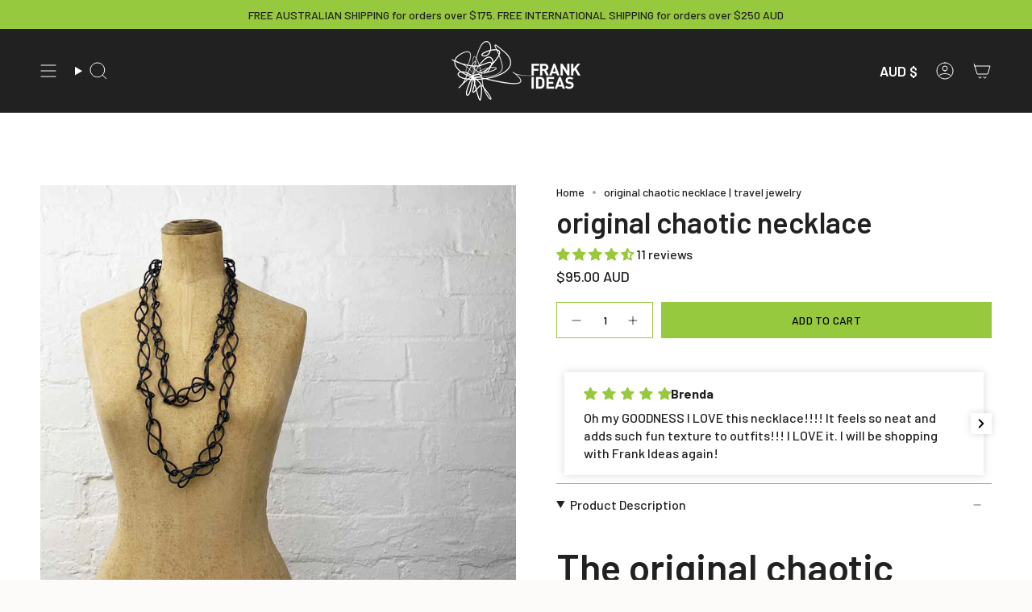

--- FILE ---
content_type: text/javascript; charset=utf-8
request_url: https://frankideas.biz/products/original-chaotic-necklace.js
body_size: 1409
content:
{"id":8007345504574,"title":"original chaotic necklace","handle":"original-chaotic-necklace","description":"\u003ch2\u003eThe original chaotic necklace is back!\u003c\/h2\u003e\n\u003cp\u003eThis is how it all started. A simple long tangled rubber necklace. That is light, versatile, perfect for travel and goes with everything.\u003c\/p\u003e\n\u003cp\u003eCan be Wrapped Multiple times or worn long. \u003c\/p\u003e\nBack because it never should have gone in the first place!\n\u003cul\u003e\n\u003cli\u003erubber\u003c\/li\u003e\n\u003cli\u003elight - absolutely - this is the lightest version of all the Frank Ideas chaotic necklaces\u003c\/li\u003e\n\u003cli\u003elength : approx 200 cm (78 inches)\u003c\/li\u003e\n\u003c\/ul\u003e","published_at":"2022-11-18T18:24:40+11:00","created_at":"2022-11-18T00:02:19+11:00","vendor":"Frank Ideas","type":"Necklace","tags":["Chaotic necklace","long"],"price":9500,"price_min":9500,"price_max":9500,"available":true,"price_varies":false,"compare_at_price":null,"compare_at_price_min":0,"compare_at_price_max":0,"compare_at_price_varies":false,"variants":[{"id":44072472248638,"title":"Default Title","option1":"Default Title","option2":null,"option3":null,"sku":null,"requires_shipping":true,"taxable":true,"featured_image":null,"available":true,"name":"original chaotic necklace","public_title":null,"options":["Default Title"],"price":9500,"weight":0,"compare_at_price":null,"inventory_quantity":5,"inventory_management":"shopify","inventory_policy":"deny","barcode":null,"requires_selling_plan":false,"selling_plan_allocations":[]}],"images":["\/\/cdn.shopify.com\/s\/files\/1\/0603\/0865\/products\/fashionablet-travel-jewellery-frank-ideas.jpg?v=1740030390","\/\/cdn.shopify.com\/s\/files\/1\/0603\/0865\/products\/light-weight-travel-jewellery-frank-ideas.jpg?v=1740030390","\/\/cdn.shopify.com\/s\/files\/1\/0603\/0865\/products\/versatilet-travel-jewellery-frank-ideas.jpg?v=1740030390","\/\/cdn.shopify.com\/s\/files\/1\/0603\/0865\/products\/trendy-travel-jewellery-frank-ideas.jpg?v=1740030390","\/\/cdn.shopify.com\/s\/files\/1\/0603\/0865\/products\/long-black-travel-necklace-frankideas.jpg?v=1740030390","\/\/cdn.shopify.com\/s\/files\/1\/0603\/0865\/products\/travel-jewelry-versatile-light-frankideas.jpg?v=1740030391"],"featured_image":"\/\/cdn.shopify.com\/s\/files\/1\/0603\/0865\/products\/fashionablet-travel-jewellery-frank-ideas.jpg?v=1740030390","options":[{"name":"Title","position":1,"values":["Default Title"]}],"url":"\/products\/original-chaotic-necklace","media":[{"alt":null,"id":32177130012990,"position":1,"preview_image":{"aspect_ratio":1.0,"height":1024,"width":1024,"src":"https:\/\/cdn.shopify.com\/s\/files\/1\/0603\/0865\/products\/fashionablet-travel-jewellery-frank-ideas.jpg?v=1740030390"},"aspect_ratio":1.0,"height":1024,"media_type":"image","src":"https:\/\/cdn.shopify.com\/s\/files\/1\/0603\/0865\/products\/fashionablet-travel-jewellery-frank-ideas.jpg?v=1740030390","width":1024},{"alt":null,"id":32177128407358,"position":2,"preview_image":{"aspect_ratio":1.0,"height":1024,"width":1024,"src":"https:\/\/cdn.shopify.com\/s\/files\/1\/0603\/0865\/products\/light-weight-travel-jewellery-frank-ideas.jpg?v=1740030390"},"aspect_ratio":1.0,"height":1024,"media_type":"image","src":"https:\/\/cdn.shopify.com\/s\/files\/1\/0603\/0865\/products\/light-weight-travel-jewellery-frank-ideas.jpg?v=1740030390","width":1024},{"alt":null,"id":32177128014142,"position":3,"preview_image":{"aspect_ratio":1.0,"height":1024,"width":1024,"src":"https:\/\/cdn.shopify.com\/s\/files\/1\/0603\/0865\/products\/versatilet-travel-jewellery-frank-ideas.jpg?v=1740030390"},"aspect_ratio":1.0,"height":1024,"media_type":"image","src":"https:\/\/cdn.shopify.com\/s\/files\/1\/0603\/0865\/products\/versatilet-travel-jewellery-frank-ideas.jpg?v=1740030390","width":1024},{"alt":null,"id":32177131356478,"position":4,"preview_image":{"aspect_ratio":1.0,"height":1024,"width":1024,"src":"https:\/\/cdn.shopify.com\/s\/files\/1\/0603\/0865\/products\/trendy-travel-jewellery-frank-ideas.jpg?v=1740030390"},"aspect_ratio":1.0,"height":1024,"media_type":"image","src":"https:\/\/cdn.shopify.com\/s\/files\/1\/0603\/0865\/products\/trendy-travel-jewellery-frank-ideas.jpg?v=1740030390","width":1024},{"alt":null,"id":32177131847998,"position":5,"preview_image":{"aspect_ratio":1.0,"height":1024,"width":1024,"src":"https:\/\/cdn.shopify.com\/s\/files\/1\/0603\/0865\/products\/long-black-travel-necklace-frankideas.jpg?v=1740030390"},"aspect_ratio":1.0,"height":1024,"media_type":"image","src":"https:\/\/cdn.shopify.com\/s\/files\/1\/0603\/0865\/products\/long-black-travel-necklace-frankideas.jpg?v=1740030390","width":1024},{"alt":null,"id":32177132536126,"position":6,"preview_image":{"aspect_ratio":1.0,"height":1024,"width":1024,"src":"https:\/\/cdn.shopify.com\/s\/files\/1\/0603\/0865\/products\/travel-jewelry-versatile-light-frankideas.jpg?v=1740030391"},"aspect_ratio":1.0,"height":1024,"media_type":"image","src":"https:\/\/cdn.shopify.com\/s\/files\/1\/0603\/0865\/products\/travel-jewelry-versatile-light-frankideas.jpg?v=1740030391","width":1024},{"alt":null,"id":36885410939198,"position":7,"preview_image":{"aspect_ratio":1.0,"height":720,"width":720,"src":"https:\/\/cdn.shopify.com\/s\/files\/1\/0603\/0865\/files\/preview_images\/6dcadf49cdda486ba7bd3f1460a6b3d7.thumbnail.0000000000.jpg?v=1705123732"},"aspect_ratio":1.0,"duration":51000,"media_type":"video","sources":[{"format":"mp4","height":480,"mime_type":"video\/mp4","url":"https:\/\/cdn.shopify.com\/videos\/c\/vp\/6dcadf49cdda486ba7bd3f1460a6b3d7\/6dcadf49cdda486ba7bd3f1460a6b3d7.SD-480p-1.5Mbps-23096532.mp4","width":480},{"format":"mp4","height":720,"mime_type":"video\/mp4","url":"https:\/\/cdn.shopify.com\/videos\/c\/vp\/6dcadf49cdda486ba7bd3f1460a6b3d7\/6dcadf49cdda486ba7bd3f1460a6b3d7.HD-720p-4.5Mbps-23096532.mp4","width":720},{"format":"m3u8","height":720,"mime_type":"application\/x-mpegURL","url":"https:\/\/cdn.shopify.com\/videos\/c\/vp\/6dcadf49cdda486ba7bd3f1460a6b3d7\/6dcadf49cdda486ba7bd3f1460a6b3d7.m3u8","width":720}]}],"requires_selling_plan":false,"selling_plan_groups":[]}